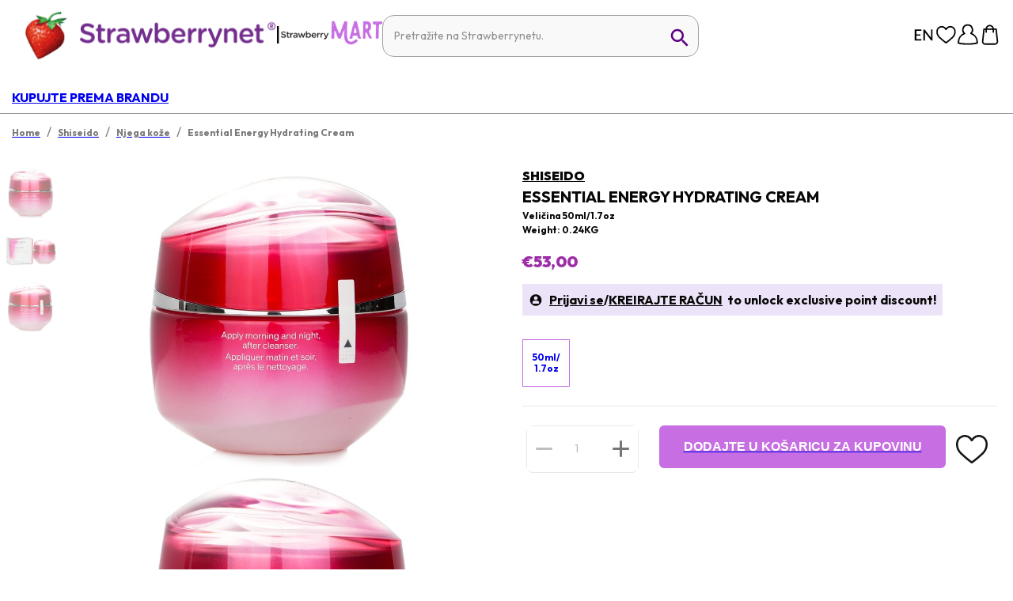

--- FILE ---
content_type: image/svg+xml
request_url: https://a.cdnsbn.com/images/footer/delivery_purple.svg
body_size: 729
content:
<svg width="74" height="74" viewBox="0 0 74 74" fill="none" xmlns="http://www.w3.org/2000/svg">
    <path d="M24.668 58.586a6.166 6.166 0 1 0 0-12.333 6.166 6.166 0 0 0 0 12.333v0zm30.833 0a6.167 6.167 0 1 0 0-12.333 6.167 6.167 0 0 0 0 12.333v0z" stroke="#EDE3F8" stroke-width="3.523" stroke-miterlimit="1.5" stroke-linecap="round" stroke-linejoin="round"/>
    <path d="M30.988 52.42h15.263V20.353a1.85 1.85 0 0 0-1.85-1.85H3.084M17.422 52.42H11.1a1.851 1.851 0 0 1-1.85-1.85V35.46" stroke="#EDE3F8" stroke-width="3.523" stroke-linecap="round"/>
    <path d="M6.167 27.753H18.5" stroke="#EDE3F8" stroke-width="3.523" stroke-linecap="round" stroke-linejoin="round"/>
    <path d="M46.251 27.753h17.297a1.85 1.85 0 0 1 1.69 1.098l5.52 12.42c.105.235.16.49.16.748v8.55a1.85 1.85 0 0 1-1.85 1.85h-5.859m-16.958 0h3.083" stroke="#EDE3F8" stroke-width="3.523" stroke-linecap="round"/>
</svg>
